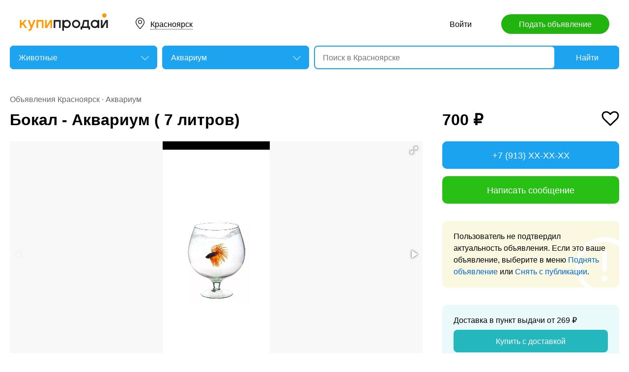

--- FILE ---
content_type: text/html; charset=utf-8
request_url: https://krasnoyarsk.kupiprodai.ru/zhivotnye/krasnoyarsk_akvarium_bokal__akvarium__7_litrov_6137457
body_size: 6674
content:
<!DOCTYPE html>
<html lang="ru">
<head>
	<meta http-equiv="Content-Type" content="text/html; charset=utf-8">
	<title>Бокал - Аквариум ( 7 литров) в Красноярске</title>
	<meta name="description" content='Ваза бокал 7 литров , цена 700 рублей.         Ваза бокал 5 литров, цена 600 рублей.           Ваза бокал 3 литра, цена 550 рублей. Цена: 700 руб. в Красноярске.'>
	<meta name="keywords" content='Бокал - Аквариум ( 7 литров), Аквариум, Красноярск'>
	<meta property="og:title" content="Бокал - Аквариум ( 7 литров)">
	<meta property="og:type" content="website">
	<meta property="og:url" content="https://krasnoyarsk.kupiprodai.ru/zhivotnye/krasnoyarsk_akvarium_bokal__akvarium__7_litrov_6137457">
	<meta property="og:site_name" content="KupiProdai">
	<meta property="og:description" content="Ваза бокал 7 литров , цена 700 рублей.         Ваза бокал 5 литров, цена 600 рублей.           Ваза бокал 3 литра, цена 550 рублей.">
			<meta property="og:image" content="https://img01.kupiprodai.ru/052021/1619926862914.jpg">
									<meta property="og:image" content="https://img01.kupiprodai.ru/052021/1619926880730.jpg">
																																																									<link rel="preconnect" href="//mc.yandex.ru">
	<link rel="stylesheet" href="https://kupiprodai.ru/styles/style_new.css?20012026" type="text/css">
	<link rel="stylesheet" href="https://kupiprodai.ru/styles/fotorama.css?20012026" type="text/css">
	<link rel="stylesheet" href="https://kupiprodai.ru/styles/jquery.modal.css?20012026" type="text/css">
	<link rel="stylesheet" href="https://kupiprodai.ru/styles/jquery-ui.min.css" type="text/css">
	<link rel="icon" href="https://krasnoyarsk.kupiprodai.ru/favicon-120x120.png" sizes="120x120" type="image/png">
	<link rel="icon" href="https://krasnoyarsk.kupiprodai.ru/favicon-32x32.png" sizes="32x32" type="image/png">
	<link rel="shortcut icon" href="https://krasnoyarsk.kupiprodai.ru/favicon.ico" type="image/x-icon">
	<link rel="yandex-tableau-widget" href="https://krasnoyarsk.kupiprodai.ru/yandex-tableau-manifest.json">
		<script src="https://kupiprodai.ru/js/jquery-1.8.2.min.js"></script>
	<script src="https://kupiprodai.ru/js/jquery-ui.min.js"></script>
	<script src="https://kupiprodai.ru/js/fotorama.js?20012026"></script>
	<script src="https://kupiprodai.ru/js/params_data.js?20012026"></script>
	<script src="https://kupiprodai.ru/js/params_core.js?20012026"></script>
		<script src="https://kupiprodai.ru/js/jquery.scrollTo.min.js?20012026"></script>
	<script src="https://kupiprodai.ru/js/jquery.ifixpng.js?20012026"></script>
	<script async src="https://kupiprodai.ru/js/favorite.js?20012026"></script>
	<script async src="https://kupiprodai.ru/js/jquery.cookie.js?20012026"></script>
	<script async src="https://kupiprodai.ru/js/shareSocial.js?20012026"></script>
	<script src="https://kupiprodai.ru/js/jquery.webui-popover.js?20012026"></script>
	<script src="https://kupiprodai.ru/js/similar_msgs.js?20012026"></script>
</head>
<body>
	<script>
	is_no_change_params = true;
	$(function() {
		vip_site = "https://vip.kupiprodai.ru";
		site = "https://kupiprodai.ru";
		favorite_image_on = "https://kupiprodai.ru/images/pc/heart_on.svg";
		favorite_image_off = "https://kupiprodai.ru/images/pc/heart_off.svg";
		img_add_like = "https://kupiprodai.ru/images/flag_off.svg";
		img_remove_like = "https://kupiprodai.ru/images/flag_on.svg";
		like_help_link = "https://kupiprodai.ru/more/free/likehelp/";
		add_like_text = "Разместить здесь";
		remove_like_text = "Размещено";
		razdely = 42;
		autoopened = razdely == 9 ? true: false;
		is_msg_info = true;
		scrolltomap = true;
		coords = [56.061626,92.940086];
		var rating;
		bbs_id = 6137457;
		var back_cit = -1;
		var back_edit = 0;
		if (back_cit >= 0) $("[cit = "+back_cit+"][edit = "+back_edit+"]").first().click();
					$("#bbslike").html("<img alt='' src='"+img_add_like+"'>");
			$("#bbslike_text").html(add_like_text);
				$.ajaxSetup({
			xhrFields: {
				withCredentials: true
			}
		});
		$( ".spam_msg" ).click(function() {
			bbs_id = $(this).attr('data-bbs_id');
			$.getScripts(['https://kupiprodai.ru/js/jquery.modal.min.js']).done(function () {
				$.get("/spam.php?action=getform", { 'form': 'spam_msg_form'},
					function(ret){
						if (ret.status == 0) {
							if (ret.data != '') alert(ret.data);
						}
						else {
							$("#msg_spam_form").html(ret.data.res);
							$('#msg_spam_form').modal({
								showClose: false
							});
							$.getScripts(['https://kupiprodai.ru/js/spam_msg.js?20012026']);
						}
					},
				'json');
			});
		});

		$( ".user_feedback" ).click(function() {
			var uf_bbs_id = $(this).data('bbs_id');
			$.getScripts(['https://kupiprodai.ru/js/jquery.modal.min.js']).done(function () {
				$.get("https://vip.kupiprodai.ru/api/getuserfeedbackform/?bbs_id="+uf_bbs_id, {},
						function(ret){
							if (ret.status == 0) {
								if (ret.data != '') alert(ret.data);
							}
							else {
								$("#user_feedback_form").html(ret.data.res);
								$('#user_feedback_form').modal({
									showClose: false
								});
								$.getScripts(['https://kupiprodai.ru/js/user_feedback.js?20012026']);
							}
						},
						'json');
			});
			return false;
		});
	});
	</script>

	<header>
		<div class="content_center relative box-sizing">
			<div class="top">
	<a href="https://kupiprodai.ru/"><img class="logo" src="https://kupiprodai.ru/images/pc/logo.svg" width="180" height="36" alt="КупиПродай" title="КупиПродай"></a>
	<div class="region"><a id="cityhref" href="#">Красноярск</a></div>
	<a class="add box-sizing" href="https://kupiprodai.ru/login/">Подать объявление</a>
	<div class="menu">
				<a class="menu_link" href="https://kupiprodai.ru/login/">Войти </a>
						
	</div>
</div>

			<script>
var new_design = true;
$(function() {
	$.ajaxSetup({
		xhrFields: { withCredentials: true }
	});
	$("#searchword").autocomplete({
		source: "https://vip.kupiprodai.ru/api/getsearchhints/?params="+ btoa($("input[name='cityid']").val()+':'+$("#metro_id").val()+':'+$("input[name='personal']").val()+':'+$("input[name='search_price_from']").val()+':'+$("input[name='search_price_to']").val()),
		minLength: 0,
		select: function( event, ui ) {
			if (ui.item.sUrl != '') location.href = ui.item.sUrl;
			else $("#searchword").val(ui.item.sLabel);
			return false;
		}
	}).autocomplete( "instance" )._renderItem = function( ul, item ) {
		var text = "<div>" + item.sLabel;
		if (item.mLabel != '') text += "<span>" + item.mLabel + "</span>";
		text += '</div>';
		return $( "<li>" )
			.append( text )
			.appendTo( ul );
	};
	$("#searchword").click(function() {
		if ($(this).val().length == 0) {
			$(this).autocomplete("search");
		}
	});

	$("#cityhref").click(function() {
		$(".region_block").show();
		if ($("#citysel").val().length == 0) {
			$("#citysel").autocomplete("search");
		}
		return false;
	});

	$("#citysel").autocomplete({
		source: "/getcitys.php?links=1&new=1",
		minLength: 0,
		search: function(event, ui) {
			$('#citys-output ul').empty();
		}
	}).autocomplete( "instance" )._renderItem = function(ul, item) {
		return $('<li>')
				.data('item.autocomplete', item)
				.append(item.value.replace("(", "<br> <span>").replace(")", "</span>"))
				.appendTo($('#citys-output ul'));
	};
	$("#citysel").click(function() {
		$(this).val("");
		if ($(this).val().length == 0) {
			$(this).autocomplete("search");
		}
	});

	$('#citysel_close').click(function () {
		$('#citys-output ul').empty();
		$(".region_block").hide();

		return false;
	});

	var spodrazdely = [];
	$.getJSON("https://vip.kupiprodai.ru/api/getpodrazdely/", function(data) { spodrazdely = data; });
	$('#razdel_id_choose').on('change', function() {
		var razdel_id = this.value;
		$("#cat_id").empty();
		if (razdel_id != -1) {
			var text = "Выберите подкатегорию";
			var o = new Option(text, razdel_id + '_' + 0);
			$(o).html(text);
			$("#cat_id").append(o);
			$.each(spodrazdely[this.value], function (i, item) {
				var o = new Option(item.name, razdel_id + '_' + item.id);
				$(o).html(item.name);
				$("#cat_id").append(o);
			});
			$("#cat_id").change();
			$("#cat_id_block").show();
		} else {
			$("#cat_id_block").hide();
			$("#params").hide();
		}
	});

	
	$('#params').on('change', 'select,input:text', function() {
		$('#searchformconfirm').show();
	});
});
</script>

<form method="post" action="https://kupiprodai.ru/search/" id="searchform">
	<div class="hideit region_block" id="citys-output">
		<input class="input margin_bottom_15 box-sizing ui-autocomplete-input" id="citysel" type="text" name="city" placeholder="Регион или город" value="" autocomplete="off">
		<a class="modal_block_close" id="citysel_close" href="#"></a>
		<ul class="citysel-ul"></ul>
	</div>
	<div class="search">
		<div class="search_select">
			<select class="select" name="razdel_id_choose" id="razdel_id_choose">
				<option data-id="-1" value="-1" >Во всех категориях</option>
									<option value="1" >Транспорт</option>
									<option value="9" >Недвижимость</option>
									<option value="16" >Личные вещи</option>
									<option value="19" >Электроника, техника</option>
									<option value="27" >Дом и сад, мебель, бытовое</option>
									<option value="31" >Текстиль</option>
									<option value="42" selected>Животные</option>
									<option value="51" >Услуги и предложения</option>
									<option value="59" >Работа</option>
									<option value="75" >Хобби, Отдых, Спорт</option>
									<option value="331" >Оборудование</option>
									<option value="342" >Сырье</option>
									<option value="351" >Строительные товары и услуги</option>
									<option value="359" >Продукты питания</option>
							</select>
		</div>
		<div class="search_select " id="cat_id_block">
			<select class="select" name="cat_id" id="cat_id">
																																																																																								<option value="42_0">Выберите подкатегорию</option>
															<option  value="42_130">Собаки</option>
															<option  value="42_131">Кошки</option>
															<option selected value="42_132">Аквариум</option>
															<option  value="42_133">Птицы</option>
															<option  value="42_134">Товары и услуги для животных</option>
															<option  value="42_135">Другие животные</option>
																																																																																																						</select>
		</div>
		<div class="search_form">
			<input class="searching box-sizing" placeholder="Поиск в Красноярске" id="searchword" type="text" size="25" name="searching" value="" autocomplete="off">
								</div>
		<div class="search_button">
			<input type="hidden" id="cityid" name="cityid" value="1674">
			<input type="hidden" name="personal" value="-1">
			<input type="submit" id="searchSub" value="Найти">
		</div>
	</div>

	<fieldset class="search_params font_size_0 box-sizing" id="params" style="display: none;">
		<span class="title26 block margin_bottom_20">Параметры поиска</span>
									
				<div class="metro inline_block" style="display: none;" id="metrodiv">
			<select class="select search_params_standart" id="metro_id" name="metro_id"></select>
		</div>
		<div id="searchformconfirm" class="hideit">
			<input type="button" value="Применить параметры" onclick="$('#searchSub').click();">
		</div>
	</fieldset>
</form>
		</div>
	</header>

	<main>
		<div class="content_center content_columns_360 box-sizing">
			<div class="content_left">
				<div class="nav margin_bottom_10">
					<a href="https://krasnoyarsk.kupiprodai.ru/krasnoyarsk_all/" title="Доска бесплатных объявлений - Красноярск">Объявления Красноярск</a> &middot; <a href="https://krasnoyarsk.kupiprodai.ru/zhivotnye/krasnoyarsk_akvarium/" title="Аквариум" >Аквариум</a>				</div>
					
																		
				<div class="margin_bottom_100">
					<h1 class="msg_title margin_bottom_25">Бокал - Аквариум ( 7 литров)</h1>

					
					<div id="sendmail_content"></div>
					
					<div class="msg_photo margin_bottom_40 msg_photo_v4 ">
											<div class="center_text fotorama fotorama-numbers" data-allowfullscreen="true" data-height="460" data-width="100%" data-fit="contain" data-nav="thumbs" data-thumbwidth="112" data-thumbheight="80">
															<div style="display: none;" data-img="https://img01.kupiprodai.ru/052021/1619926862914.jpg">1/2</div>
																																						<div style="display: none;" data-img="https://img01.kupiprodai.ru/052021/1619926880730.jpg">2/2></div>
																																																																																																																																																																											</div>
										</div>

										
					<div class="msg_text margin_bottom_45">
						<span class="title26 block margin_bottom_20">Описание</span>					
						<p>Ваза бокал 7 литров , цена 700 рублей.         Ваза бокал 5 литров, цена 600 рублей.           Ваза бокал 3 литра, цена 550 рублей.</p>
					</div>		
	
					<div class="msg_address margin_bottom_45">
						<span class="title26 block margin_bottom_20">Адрес</span>
						<p class="inline_block">Красноярск, Мате Залки 31</p> <input class="button_text" type="button" data-msg_id="6137457" value="показать на карте" id="yandex_map_toggle" onclick="$.getScripts(['//api-maps.yandex.ru/2.1/?lang=ru_RU', 'https://kupiprodai.ru/js/yandex_map.js?20012026']); return false;">
						<div class="msg_map_block margin_top_20" id="yandex_map"></div>					
					</div>

					<div class="msg_social margin_bottom_50">
						<span class="title26 block margin_bottom_20">Поделиться</span>
						<div class="font_size_0">
							<a class="vk" href="#" onclick="Share.vkontakte('https://krasnoyarsk.kupiprodai.ru/zhivotnye/krasnoyarsk_akvarium_bokal__akvarium__7_litrov_6137457','%D0%91%D0%BE%D0%BA%D0%B0%D0%BB+-+%D0%90%D0%BA%D0%B2%D0%B0%D1%80%D0%B8%D1%83%D0%BC+%28+7+%D0%BB%D0%B8%D1%82%D1%80%D0%BE%D0%B2%29','https://img02.kupiprodai.ru/052021/1619926862914.jpg','%D0%92%D0%B0%D0%B7%D0%B0+%D0%B1%D0%BE%D0%BA%D0%B0%D0%BB+7+%D0%BB%D0%B8%D1%82%D1%80%D0%BE%D0%B2+%2C+%D1%86%D0%B5%D0%BD%D0%B0+700+%D1%80%D1%83%D0%B1%D0%BB%D0%B5%D0%B9.+++++++++%D0%92%D0%B0%D0%B7%D0%B0+%D0%B1%D0%BE%D0%BA%D0%B0%D0%BB+5+%D0%BB%D0%B8%D1%82%D1%80%D0%BE%D0%B2%2C+%D1%86%D0%B5%D0%BD%D0%B0+600+%D1%80%D1%83%D0%B1%D0%BB%D0%B5%D0%B9.+++++++++++%D0%92%D0%B0%D0%B7%D0%B0+%D0%B1%D0%BE%D0%BA%D0%B0%D0%BB+3+%D0%BB%D0%B8%D1%82%D1%80%D0%B0%2C+%D1%86%D0%B5%D0%BD%D0%B0+550+%D1%80%D1%83%D0%B1%D0%BB%D0%B5%D0%B9.','1300126'); return false;"></a>
							<!--<a class="facebook" href="#" onclick="Share.facebook('https://krasnoyarsk.kupiprodai.ru/zhivotnye/krasnoyarsk_akvarium_bokal__akvarium__7_litrov_6137457','%D0%91%D0%BE%D0%BA%D0%B0%D0%BB+-+%D0%90%D0%BA%D0%B2%D0%B0%D1%80%D0%B8%D1%83%D0%BC+%28+7+%D0%BB%D0%B8%D1%82%D1%80%D0%BE%D0%B2%29','https://img02.kupiprodai.ru/052021/1619926862914.jpg','%D0%92%D0%B0%D0%B7%D0%B0+%D0%B1%D0%BE%D0%BA%D0%B0%D0%BB+7+%D0%BB%D0%B8%D1%82%D1%80%D0%BE%D0%B2+%2C+%D1%86%D0%B5%D0%BD%D0%B0+700+%D1%80%D1%83%D0%B1%D0%BB%D0%B5%D0%B9.+++++++++%D0%92%D0%B0%D0%B7%D0%B0+%D0%B1%D0%BE%D0%BA%D0%B0%D0%BB+5+%D0%BB%D0%B8%D1%82%D1%80%D0%BE%D0%B2%2C+%D1%86%D0%B5%D0%BD%D0%B0+600+%D1%80%D1%83%D0%B1%D0%BB%D0%B5%D0%B9.+++++++++++%D0%92%D0%B0%D0%B7%D0%B0+%D0%B1%D0%BE%D0%BA%D0%B0%D0%BB+3+%D0%BB%D0%B8%D1%82%D1%80%D0%B0%2C+%D1%86%D0%B5%D0%BD%D0%B0+550+%D1%80%D1%83%D0%B1%D0%BB%D0%B5%D0%B9.','1300126'); return false;"></a>
							<a class="twitter" href="#" onclick="Share.twitter('https://krasnoyarsk.kupiprodai.ru/zhivotnye/krasnoyarsk_akvarium_bokal__akvarium__7_litrov_6137457','%D0%91%D0%BE%D0%BA%D0%B0%D0%BB+-+%D0%90%D0%BA%D0%B2%D0%B0%D1%80%D0%B8%D1%83%D0%BC+%28+7+%D0%BB%D0%B8%D1%82%D1%80%D0%BE%D0%B2%29','1300126'); return false;"></a>-->
							<a class="ok" href="#" onclick="Share.odnoklassniki('https://krasnoyarsk.kupiprodai.ru/zhivotnye/krasnoyarsk_akvarium_bokal__akvarium__7_litrov_6137457','%D0%91%D0%BE%D0%BA%D0%B0%D0%BB+-+%D0%90%D0%BA%D0%B2%D0%B0%D1%80%D0%B8%D1%83%D0%BC+%28+7+%D0%BB%D0%B8%D1%82%D1%80%D0%BE%D0%B2%29','https://img02.kupiprodai.ru/052021/1619926862914.jpg','1300126'); return false;"></a>
						</div>
					</div>

					<div class="msg_footer relative margin_bottom_50">
						<div class="msg_data">
							<div class="msg_data_info">
								№ 6137457, Размещено
																10
								декабря
															</div>
							<div class="msg_data_view"><img src="https://kupiprodai.ru/images/pc/eye_icon.svg" width="22" height="14" alt="" title="">1478 </div>
									
						</div>
	
						<div class="msg_menu">
							<span class="msg_menu_more"><a class="link_more_new" id="link_more_new" href="#">Ещё</a></span>
							<span class="msg_menu_up"><a href="https://vip.kupiprodai.ru/upmsg/6137457/">Поднять</a></span>
							<div class="favorite">
								<div data-bbs_id="6137457" class="favorite_popover"></div>
																<a class="favorite_add" title="Добавить в избранное" href="#" data-bbs_id="6137457"><img src="https://kupiprodai.ru/images/pc/heart_off.svg" width="18" height="16" alt=""> Избранное</a>
															</div>
						</div>

						<div class="msg_menu_block" id="menu-link-more-new" style="display: none; position: initial !important;">
							<ul class="dropdown-menu">
								<li><span class="msg_menu_send"><a href="https://vip.kupiprodai.ru/place/6137457/">Разослать</a></span></li>
								<li><span class="msg_menu_edit"><a href="https://vip.kupiprodai.ru/editmsg/6137457/">Редактировать</a></span></li>
								<li>
																		<span class="msg_menu_spam"><input type="button" class="spam_msg" data-bbs_id="6137457" value="Жалоба"></span>
																	</li>
							</ul>
						</div>
					</div>

					<a class="show_more block box-sizing" href="https://kupiprodai.ru/next/?back=L3poaXZvdG55ZS9ha3Zhcml1bS8/JmlkPTYxMzc0NTc=">Смотреть следующее объявление</a>	
				</div>

				
				<div class="margin_bottom_50">
					<span class="title26 block margin_bottom_30">Похожие объявления <a class="title_link_all box-sizing" href="https://kupiprodai.ru/login/">Добавить похожее</a></span>
	
					<div class="gallery similar_msgs margin_bottom_15">
					</div>
							
					<a class="show_more block margin_bottom_50 box-sizing hideit" id="similar_msgs_more" href="#">Показать ещё</a>
				</div>
						</div>

			<div class="content_right">
				<div class="msg_price">
										<span>700 &#8381;</span>
						
										<div class="favorite">
												<a class="favorite_add" title="Добавить в избранное" href="#" data-bbs_id="6137457"><img src="https://kupiprodai.ru/images/pc/heart_off.svg" width="36" height="31" alt=""></a>
											</div>			
										
												</div>

		
											<div class="msg_phone margin_bottom_15 box-sizing" id="phone">
					<a class="msg_phone_link box-sizing">+7 (913) XX-XX-XX</a>
				</div>
				
								<a class="msg_mail block margin_bottom_15 box-sizing" href="https://kupiprodai.ru/login/?s=6137457">Написать сообщение</a>
										
										
								<div class="msg_old margin_top_35 margin_bottom_25 box-sizing">
					Пользователь не подтвердил актуальность объявления. Если это ваше объявление, выберите в меню <a class="a_blue" href="https://vip.kupiprodai.ru/upmsg/6137457/">Поднять объявление</a> или <a class="a_blue" href="https://vip.kupiprodai.ru/delmsg/6137457/">Снять с публикации</a>.
				</div>
				
								<div class="delivery margin_top_35 margin_bottom_25 box-sizing">
					<p>Доставка в пункт выдачи от 269 &#8381;</p>
					<a class="block box-sizing" href="https://kupiprodai.ru/login/?s=6137457">Купить с доставкой</a>
				</div>
										
		
				<div class="msg_info margin_top_50 margin_bottom_50">
					<div class="msg_user margin_bottom_20">
						<div class="msg_avatar" ><span>В</span></div>
						<p class="box-sizing">
							<span class="msg_name">Виктор</span><br>
														<a class="a_blue" href="https://kupiprodai.ru/user/4995794675a1300126232cf34618df9b64a57f5/">все объявления</a>
													</p>
					</div>

									<div class="margin_bottom_25">
																	<div class="rating_block inline_block">
							<img src="https://kupiprodai.ru/images/pc/rating.svg?01" width="100" height="18" alt="" title="">
						</div>
						<span class="nowrap">нет отзывов</span>
																</div>

																
								</div>	

				<div class="box-sizing">
					
					<!-- Yandex.RTB R-A-136546-1 -->
					<div id="yandex_rtb_R-A-136546-1"></div>
					<script type="text/javascript">
						(function(w, d, n, s, t) {
							w[n] = w[n] || [];
							w[n].push(function() {
								Ya.Context.AdvManager.render({
									blockId: "R-A-136546-1",
									renderTo: "yandex_rtb_R-A-136546-1",
									async: true
								});
							});
							t = d.getElementsByTagName("script")[0];
							s = d.createElement("script");
							s.type = "text/javascript";
							s.src = "//an.yandex.ru/system/context.js";
							s.async = true;
							t.parentNode.insertBefore(s, t);
						})(this, this.document, "yandexContextAsyncCallbacks");
					</script>
					
				</div>
			</div>			

		</div>
	</main>

	<div id="msg_spam_form"></div>
	<div id="user_feedback_form"></div>
	
	<footer>
	<div class="content_center box-sizing">
		<div class="footer_menu">
            <a href="https://krasnoyarsk.kupiprodai.ru/krasnoyarsk_all/">Доска объявлений Красноярск</a>
			<a href="https://kupiprodai.ru/login/">Подать объявление</a>
			<a href="https://kupiprodai.ru/login/">Личный кабинет</a>
			<a href="https://kupiprodai.ru/all">Все сервисы</a>
			<a href="https://krasnoyarsk.kupiprodai.ru/shops/krasnoyarsk">Магазины</a>
			<a href="https://vip.kupiprodai.ru/info/terms/">Правила</a>
			<a href="https://krasnoyarsk.kupiprodai.ru/contact/">Контакты</a>
			<a href="https://krasnoyarsk.kupiprodai.ru/mobile/1/">Мобильная версия</a>
        </div>
		<div class="footer_info">
			Сайт бесплатных объявлений Красноярск © КупиПродай. Помогает купить или продать! <a href="https://vip.kupiprodai.ru/info/terms/">Пользовательское соглашение</a>.<br>
			8 (800) 550-95-80 (отдел по работе с клиентами, с 10:00 до 19:00), <a href="https://krasnoyarsk.kupiprodai.ru/contact/">обратиться в поддержку</a>.
		</div>
		<div class="footer_app font_size_0">
			<a target="_blank" href="https://play.google.com/store/apps/details?id=ru.kupiprodai.androidmobile"><img src="https://kupiprodai.ru/images/pc/google_play_badge.svg" width="120" height="40" alt="Google Play Маркет" title="Google Play Маркет"></a>
			<a target="_blank" href="https://itunes.apple.com/ru/app/id1370428314"><img src="https://kupiprodai.ru/images/pc/app_store_badge.svg" width="120" height="40" alt="App Store" title="App Store"></a>
		</div>
	</div>
</footer>


<script type="text/javascript" >
   (function(m,e,t,r,i,k,a){m[i]=m[i]||function(){(m[i].a=m[i].a||[]).push(arguments)};
   m[i].l=1*new Date();k=e.createElement(t),a=e.getElementsByTagName(t)[0],k.async=1,k.src=r,a.parentNode.insertBefore(k,a)})
   (window, document, "script", "https://mc.yandex.ru/metrika/tag.js", "ym");

   ym(24267385, "init", {
        clickmap:true,
        trackLinks:true,
        accurateTrackBounce:true
   });
</script>
<noscript><div><img src="https://mc.yandex.ru/watch/24267385" style="position:absolute; left:-9999px;" alt="" /></div></noscript>




	<div id="dialog-site-enabled" title="Указать сайт"></div>
	<div id="dialog-site-request" title="Перейти на сайт"></div>
	<div id="dialog-site-request-code-not-full" title="На сайте код не полный"></div>
	<div id="dialog-site-create" title="Вам подарок - сайт?"></div>
	<link rel="stylesheet" href="https://kupiprodai.ru/styles/jquery.webui-popover.css?20012026" type="text/css">
	<script src="https://kupiprodai.ru/js/intersection-observe.polyfill.js?20012026"></script>
	<script src="https://kupiprodai.ru/js/lazyLoad.js?20012026"></script>
	<script src="https://kupiprodai.ru/js/msg_info_pk.js?2001202611234"></script>
				<script>
	$(function() {
		
		$('.favorite_popover').webuiPopover({title: " ", content:"Добавлено в <a href='"+site+"/favorite/'>избранное</a>", autoHide:3000, trigger:'manual'});
		
		getSimilarMsgs();
	});
	</script>
</body>
</html>

--- FILE ---
content_type: application/javascript; charset=utf-8
request_url: https://vip.kupiprodai.ru/api/getsimilarmsgs/?id=6137457&offset=0
body_size: 452
content:
{"status":1,"data":{"msgs":"<div class=\"gallery_item\">\n\t\t<a class=\"gallery_photo block lazy\" href=\"https:\/\/krasnoyarsk.kupiprodai.ru\/zhivotnye\/krasnoyarsk_akvarium_akvarium_60_litrov_10247985\" data-src=\"https:\/\/img02.kupiprodai.ru\/122025\/1766556550596.jpeg\" title=\"\u0410\u043a\u0432\u0430\u0440\u0438\u0443\u043c, 60 \u043b\u0438\u0442\u0440\u043e\u0432\" style=\"background-image: url(https:\/\/kupiprodai.ru\/images\/0.gif);\"><\/a>\n\t\t<div class=\"gallery_info box-sizing\" title=\"\u0410\u043a\u0432\u0430\u0440\u0438\u0443\u043c, 60 \u043b\u0438\u0442\u0440\u043e\u0432\">\n\t\t<span class=\"gallery_price\">1 500 &#8381;<\/span>\t\t<a class=\"gallery_title\" href=\"https:\/\/krasnoyarsk.kupiprodai.ru\/zhivotnye\/krasnoyarsk_akvarium_akvarium_60_litrov_10247985\">\u0410\u043a\u0432\u0430\u0440\u0438\u0443\u043c, 60 \u043b\u0438\u0442\u0440\u043e\u0432<\/a>\n\t\t<span class=\"gallery_data\">\n\t\t\t\t\t\t30\n\t\t\t\u0434\u0435\u043a\u0430\u0431\u0440\u044f\n\t\t\t\t\t<\/span>\n\t<\/div>\n<\/div>\n\n\n\n\n<!-- backup\n\n<li class=\"box-sizing\">\n    \t<a class=\"gallery_photo block width100 lazy\" href=\"https:\/\/krasnoyarsk.kupiprodai.ru\/zhivotnye\/krasnoyarsk_akvarium_akvarium_60_litrov_10247985\" data-src=\"https:\/\/img02.kupiprodai.ru\/122025\/1766556550596.jpeg\" title=\"\u0410\u043a\u0432\u0430\u0440\u0438\u0443\u043c, 60 \u043b\u0438\u0442\u0440\u043e\u0432\" style=\"background-image: url(https:\/\/kupiprodai.ru\/images\/0.gif);\"><\/a>\n        <div class=\"gallery_info width100 box-sizing\" title=\"\u0410\u043a\u0432\u0430\u0440\u0438\u0443\u043c, 60 \u043b\u0438\u0442\u0440\u043e\u0432\">\n        <span class=\"gallery_price\">1 500 &#8381;<\/span>        <a class=\"gallery_title\" href=\"https:\/\/krasnoyarsk.kupiprodai.ru\/zhivotnye\/krasnoyarsk_akvarium_akvarium_60_litrov_10247985\">\u0410\u043a\u0432\u0430\u0440\u0438\u0443\u043c, 60 \u043b\u0438\u0442\u0440\u043e\u0432<\/a>\n        <span class=\"gallery_data\">\n                        30\n            \u0434\u0435\u043a\u0430\u0431\u0440\u044f\n                    <\/span>\n    <\/div>\n<\/li>\n\n--><div class=\"gallery_item\">\n\t\t<a class=\"gallery_photo block lazy\" href=\"https:\/\/krasnoyarsk.kupiprodai.ru\/zhivotnye\/krasnoyarsk_akvarium_akvarium_100_litrov_10133669\" data-src=\"https:\/\/img02.kupiprodai.ru\/102025\/1760793701921.jpg\" title=\"\u0430\u043a\u0432\u0430\u0440\u0438\u0443\u043c 100 \u043b\u0438\u0442\u0440\u043e\u0432\" style=\"background-image: url(https:\/\/kupiprodai.ru\/images\/0.gif);\"><\/a>\n\t\t<div class=\"gallery_info box-sizing\" title=\"\u0430\u043a\u0432\u0430\u0440\u0438\u0443\u043c 100 \u043b\u0438\u0442\u0440\u043e\u0432\">\n\t\t<span class=\"gallery_price\">3 000 &#8381;<\/span>\t\t<a class=\"gallery_title\" href=\"https:\/\/krasnoyarsk.kupiprodai.ru\/zhivotnye\/krasnoyarsk_akvarium_akvarium_100_litrov_10133669\">\u0430\u043a\u0432\u0430\u0440\u0438\u0443\u043c 100 \u043b\u0438\u0442\u0440\u043e\u0432<\/a>\n\t\t<span class=\"gallery_data\">\n\t\t\t\t\t\t5\n\t\t\t\u0434\u0435\u043a\u0430\u0431\u0440\u044f\n\t\t\t\t\t<\/span>\n\t<\/div>\n<\/div>\n\n\n\n\n<!-- backup\n\n<li class=\"box-sizing\">\n    \t<a class=\"gallery_photo block width100 lazy\" href=\"https:\/\/krasnoyarsk.kupiprodai.ru\/zhivotnye\/krasnoyarsk_akvarium_akvarium_100_litrov_10133669\" data-src=\"https:\/\/img02.kupiprodai.ru\/102025\/1760793701921.jpg\" title=\"\u0430\u043a\u0432\u0430\u0440\u0438\u0443\u043c 100 \u043b\u0438\u0442\u0440\u043e\u0432\" style=\"background-image: url(https:\/\/kupiprodai.ru\/images\/0.gif);\"><\/a>\n        <div class=\"gallery_info width100 box-sizing\" title=\"\u0430\u043a\u0432\u0430\u0440\u0438\u0443\u043c 100 \u043b\u0438\u0442\u0440\u043e\u0432\">\n        <span class=\"gallery_price\">3 000 &#8381;<\/span>        <a class=\"gallery_title\" href=\"https:\/\/krasnoyarsk.kupiprodai.ru\/zhivotnye\/krasnoyarsk_akvarium_akvarium_100_litrov_10133669\">\u0430\u043a\u0432\u0430\u0440\u0438\u0443\u043c 100 \u043b\u0438\u0442\u0440\u043e\u0432<\/a>\n        <span class=\"gallery_data\">\n                        5\n            \u0434\u0435\u043a\u0430\u0431\u0440\u044f\n                    <\/span>\n    <\/div>\n<\/li>\n\n-->","offset":12,"count_msgs":2}}